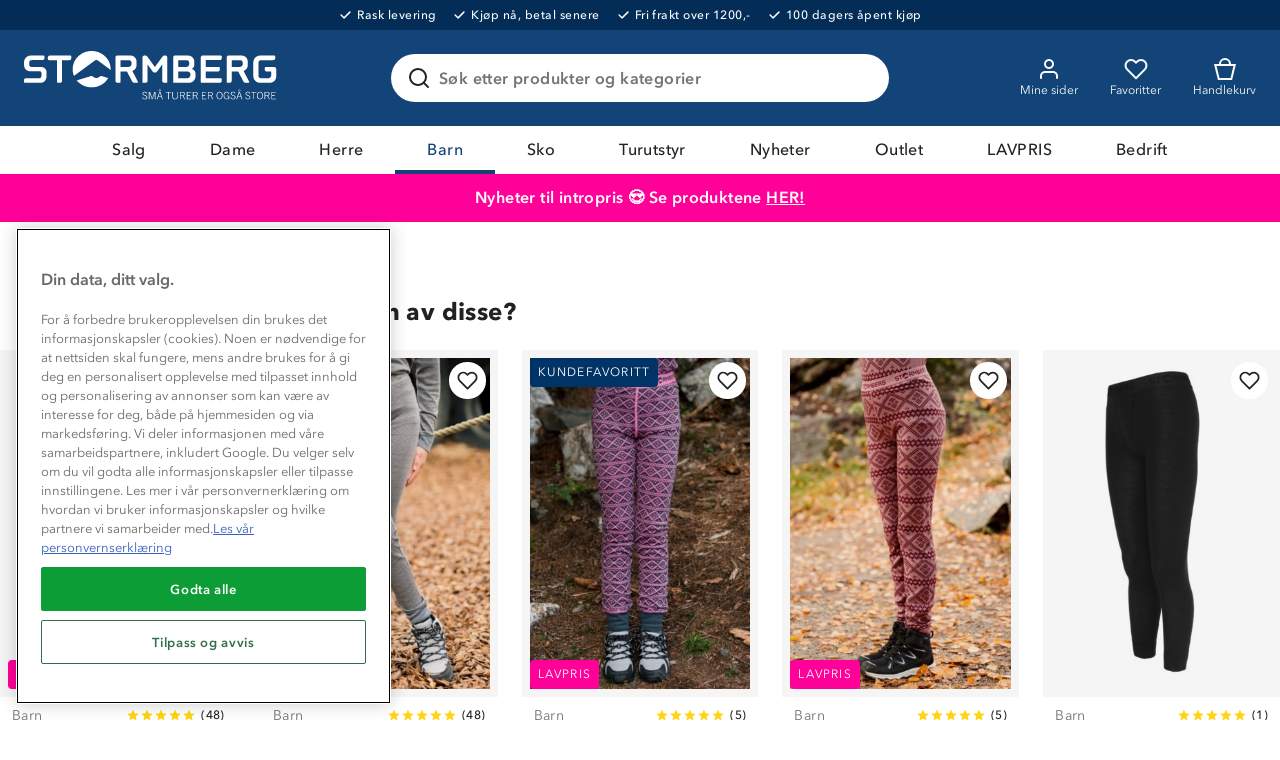

--- FILE ---
content_type: text/html; charset=UTF-8
request_url: https://returns.consignor.com/api/returnforms/embed/722620cbf418c4dda3ab19c1ac343dc2b3f9f449
body_size: 240
content:
{"Returnform":{"id":"336","domain":"stormberg.com","product_ids":"[\"prod__5309|Bring|Retur fra hentested||\"]","reasonfield":false,"returnexplanation":"Vennligst levere inn din returpakke til n\u00e6rmeste utleveringssted for Bring."},"Receiver":{"Kind":2,"Name1":"STORMBERG AS","Street1":" Barst\u00f8lveien 44","PostCode":"4636","City":"KRISTIANSAND S","POPostCode":"4636","POCity":"KRISTIANSAND S","Phone":"38 10 59 00","Fax":"38 10 59 09","CountryCode":"NO","Residential":false,"CorrelationID":"9ad47eb8-02ec-46cc-b6b9-de4fc5a7060f"}}

--- FILE ---
content_type: text/html; charset=utf-8
request_url: https://org-1820.chat.kundo.se/chat-js/1820/hub.html
body_size: 207
content:

<!DOCTYPE html>
<html>
  <head>
    <meta http-equiv="content-type" content="text/html; charset=utf-8">
    <title></title>
  </head>
  <body>
    <script type="application/javascript">
      window.StorageDomains = ["preprod.stormberg.com", "www.stormberg.com", "dev.stormberg.com", "chat.kundo.se"]
    </script>
    <script src="https://static-chat.kundo.se/static/hub.44bc139ef66e.js"></script>
  </body>
</html>


--- FILE ---
content_type: application/javascript
request_url: https://chat.kundo.se/chat/org/1820/status/?callback=__status
body_size: 70
content:
__status([{"public_name": "Chat", "language": "nb", "flow": "kundeservice-chat-m4mj9yp3", "online": false, "queue_enabled": true, "online_editors": [], "queue_length": 0, "has_available_editor": false, "auth_endpoint": null, "show_chat_button_offline": false}])